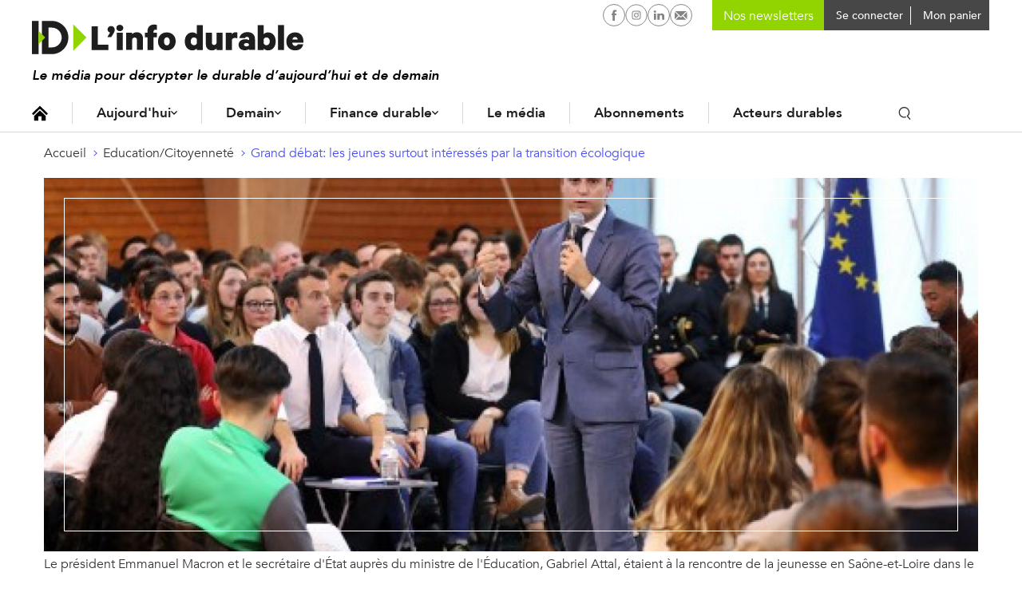

--- FILE ---
content_type: text/html; charset=utf-8
request_url: https://www.google.com/recaptcha/api2/aframe
body_size: 266
content:
<!DOCTYPE HTML><html><head><meta http-equiv="content-type" content="text/html; charset=UTF-8"></head><body><script nonce="LwWMQAQIAdm4bcu4qi02cw">/** Anti-fraud and anti-abuse applications only. See google.com/recaptcha */ try{var clients={'sodar':'https://pagead2.googlesyndication.com/pagead/sodar?'};window.addEventListener("message",function(a){try{if(a.source===window.parent){var b=JSON.parse(a.data);var c=clients[b['id']];if(c){var d=document.createElement('img');d.src=c+b['params']+'&rc='+(localStorage.getItem("rc::a")?sessionStorage.getItem("rc::b"):"");window.document.body.appendChild(d);sessionStorage.setItem("rc::e",parseInt(sessionStorage.getItem("rc::e")||0)+1);localStorage.setItem("rc::h",'1769065844570');}}}catch(b){}});window.parent.postMessage("_grecaptcha_ready", "*");}catch(b){}</script></body></html>

--- FILE ---
content_type: image/svg+xml
request_url: https://www.linfodurable.fr/sites/linfodurable/themes/id1/img/id-premium.svg
body_size: 150
content:
<svg width="24" height="24" viewBox="0 0 24 24" fill="none" xmlns="http://www.w3.org/2000/svg">
<rect width="24" height="24" fill="#FFD700"/>
<path fill-rule="evenodd" clip-rule="evenodd" d="M4.74194 19H7.54265V6H4.74194V19ZM20.1462 12.5001C20.1462 8.91016 17.0113 6 13.1442 6H8.94318V19H13.1442C17.0113 19 20.1462 16.0898 20.1462 12.5001ZM17.3454 12.5001C17.3454 14.6539 15.4645 16.4 13.1443 16.4H11.7439V8.60007H13.1442C15.4645 8.60007 17.3454 10.3462 17.3454 12.5001Z" fill="black"/>
</svg>
